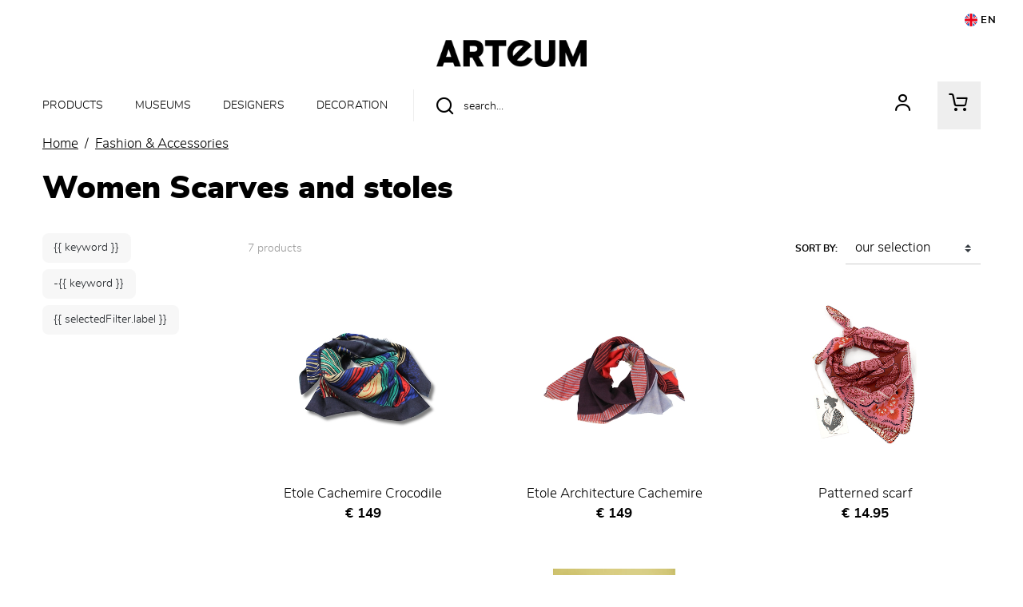

--- FILE ---
content_type: text/html; charset=UTF-8
request_url: https://www.arteum.com/en/products/44-women-scarves-and-stoles/
body_size: 13366
content:
<!DOCTYPE html>
<html class="no-js" lang="en">
<head>
	<meta charset="utf-8">
	<meta http-equiv="X-UA-Compatible" content="IE=edge,chrome=1">
	<meta name="viewport" content="width=device-width, initial-scale=1">
	<title>
				Women Scarves and stoles - Page 1 · Arteum		
	</title>
	<meta name="description" content="For more than ten years, Arteum has managed, with passion and professionalism, the boutiques and bookshops of fine art museums, science museums, tourist monuments, zoos, aquariums, theme parks and all leisure and cultural sites.">
	<meta name="keywords" content="Museum Shop ; Made in France ; Paris ;  unique gift ideas ; museum-inspired gifts ; art books ; artistic stationery ; design home decor ; Christmas gifts for art lovers ; museum souvenirs for kids;">
	<meta http-equiv="content-language" content="en">

	<link rel="alternate" hreflang="fr" href="https://www.arteum.com/fr/products/44-foulards-echarpes-et-etoles-femme/">
	<link rel="alternate" hreflang="en" href="https://www.arteum.com/en/products/44-women-scarves-and-stoles/">
	<link rel="canonical" href="https://www.arteum.com/en/products/44-women-scarves-and-stoles/?page=1">

	<link rel="apple-touch-icon" sizes="180x180" href="/files/branches/arteum/7367-deae73fd-faviconapple/branches-7367.jpg">
	<link rel="icon" type="image/jpeg" sizes="32x32" href="/files/branches/arteum/7367-deae73fd-favicon32/branches-7367.jpg">
	<link rel="icon" type="image/jpeg" sizes="16x16" href="/files/branches/arteum/7367-deae73fd-favicon16/branches-7367.jpg">
	<link rel="shortcut icon" type="image/jpeg" href="/files/branches/arteum/7367-deae73fd-favicon16/branches-7367.jpg">


	<meta property="og:site_name" content="Arteum">
	<meta property="og:image" content="https://www.arteum.com/files/branches/arteum/1-a035b840.png">

	<script type="application/ld+json">
	{"@context":"https:\/\/schema.org","@type":"BreadcrumbList","itemListElement":[{"@type":"ListItem","position":1,"name":"Fashion & Accessories","item":"https:\/\/www.arteum.com\/en\/products\/11-fashion-accessories\/"}]}
	</script>

	<style type="text/css">
		[v-cloak] { display: none; }
	</style>

	<link rel="stylesheet" href="/css/arteum.css?t=1758720107">

<script type="text/javascript">
var funcarray = function(){};
funcarray.prototype = structuredClone(Array.prototype);
funcarray.prototype.jpush = function(func) {
		if (typeof($) !== 'undefined') {
		func($);
	} else {
		Array.prototype.push.call(this, func);
	}
}
var funcs = new funcarray();

var qfarray = function(){};
qfarray.prototype = structuredClone(Array.prototype);
qfarray.prototype.jpush = function(func) {
		if (typeof(Vue) !== 'undefined') {
		func(Vue);
	} else {
		Array.prototype.push.call(this, func);
	}
}
var qf = new qfarray();
</script>

<script async src="https://www.googletagmanager.com/gtag/js?id=G-Y897ENNDWX"></script>
<script>
window.dataLayer = window.dataLayer || [];
function gtag() { dataLayer.push(arguments); }
gtag("js", new Date());
gtag("consent", "default", {"analytics_storage": "denied"});
gtag("consent", "default", {"ad_storage": "denied"});
gtag("config", "G-Y897ENNDWX", {"anonymize_ip":true,"debug_mode":false});
</script>

</head>
<body class="Application Products-index Content-categories2  ContentType-categories2">

	<a id="top" tabindex="0"></a>
	


	
<header id="Header" class="Header">

	<nav>
		<ul>
						<li class="nav-item dropdown">
				<button class="btn btn-link btn-sm nav-item nav-link dropdown-toggle" id="languageDropdown" role="button" data-toggle="dropdown" aria-haspopup="true" aria-expanded="false"><img src="/img/lang/en.png" alt="English" style="width:16px;height: 16px;border-radius: 8px;vertical-align: bottom;"> EN</button>
				<div class="dropdown-menu dropdown-menu-right" aria-labelledby="languageDropdown">
										<a href="https://www.arteum.com/fr/products/44-foulards-echarpes-et-etoles-femme/" class="dropdown-item">
						Français					</a>
										<a href="https://www.arteum.com/en/products/44-women-scarves-and-stoles/" class="dropdown-item active">
						English					</a>
									</div>
			</li>
					</ul>
	</nav>

		<div class="container">
		<div class="Brand">
			<a href="/en/" title="Arteum">
				<img src="/img/logo-l.png" />
			</a>
		</div>
	</div>
	
	<div class="container">
		<div class="NavPrimary">
			<nav id="MenuPrimary" role="navigation" class="navbar">
				<button class="Burger d-block d-lg-none position-absolute" aria-expanded="false">
					<span></span>
					<span></span>
					<span></span>
	  				<span></span>
				</button>
				<ul class="navbar-nav nav-menu">
					<li class="nav-item dropdown">
						<span class="nav-link dropdown-toggle" data-toggle="dropdown">Products</span>
<div class="dropdown-menu" aria-labelledby="languageDropdown">	
	<div class="ProductsMenu">
		
		
		
		<div class="container ProductsMenu-container" style="position: relative;">
		<ul class="DropdownMenu ProductsMenu-list">
						<li data-submenu-id="submenu-1">
				<a href="/en/content/6-books-medias.html" class="DropdownMenu-a maintainHover hover">
					Books &amp; Medias		
					<span class="front-arrow-slider-right"></span>
				</a>
				<div id="submenu-1" class="DropdownPopover maintainHover hover">
					<div class="ProductsMenu-close">
						<div class="CloseDropdown"><span class="front-x"></span></div>
					</div>
										<ul class="DropdownPopover-list">
												<li class="DropdownPopover-item"><a href="/en/products/9-exhibition-catalogs-guides/" class="DropdownPopover-a">Exhibition Catalogs &amp; Guides</a></li>
												<li class="DropdownPopover-item"><a href="/en/products/16-art-music-film/" class="DropdownPopover-a">Art, Music &amp; Film</a></li>
												<li class="DropdownPopover-item"><a href="/en/products/15-humanities-social-sciences/" class="DropdownPopover-a">Humanities &amp; Social Sciences</a></li>
												<li class="DropdownPopover-item"><a href="/en/products/17-science-technology/" class="DropdownPopover-a">Science &amp; Technology</a></li>
												<li class="DropdownPopover-item"><a href="/en/products/18-comics-manga/" class="DropdownPopover-a">Comics &amp; Manga</a></li>
												<li class="DropdownPopover-item"><a href="/en/products/559-gastronomy-food-culture/" class="DropdownPopover-a">Gastronomy &amp; Food Culture</a></li>
												<li class="DropdownPopover-item"><a href="/en/products/20-fiction-novels/" class="DropdownPopover-a">Fiction &amp; Novels</a></li>
												<li class="DropdownPopover-item"><a href="/en/products/21-medias/" class="DropdownPopover-a">Medias</a></li>
											</ul>
									</div>
			</li>
						<li data-submenu-id="submenu-2">
				<a href="/en/content/11-fashion-accessories.html" class="DropdownMenu-a">
					Fashion &amp; Accessories		
					<span class="front-arrow-slider-right"></span>
				</a>
				<div id="submenu-2" class="DropdownPopover">
					<div class="ProductsMenu-close">
						<div class="CloseDropdown"><span class="front-x"></span></div>
					</div>
										<ul class="DropdownPopover-list">
												<li class="DropdownPopover-item"><a href="/en/products/43-shirts-sweatshirts-apparel/" class="DropdownPopover-a">T-shirts, Sweatshirts &amp; Apparel</a></li>
												<li class="DropdownPopover-item"><a href="/en/products/41-bags-and-pockets/" class="DropdownPopover-a">Bags and pockets</a></li>
												<li class="DropdownPopover-item"><a href="/en/products/42-jewelry/" class="DropdownPopover-a">Jewelry</a></li>
												<li class="DropdownPopover-item"><a href="/en/products/3686-socks/" class="DropdownPopover-a">Socks</a></li>
												<li class="DropdownPopover-item"><a href="/en/products/44-women-scarves-and-stoles/" class="DropdownPopover-a">Women Scarves and stoles</a></li>
												<li class="DropdownPopover-item"><a href="/en/products/383-caps-beanies-headbands/" class="DropdownPopover-a">Caps, Beanies &amp; Headbands</a></li>
												<li class="DropdownPopover-item"><a href="/en/products/45-accessories/" class="DropdownPopover-a">Accessories</a></li>
											</ul>
									</div>
			</li>
						<li data-submenu-id="submenu-3">
				<a href="/en/content/8-decoration.html" class="DropdownMenu-a">
					Décoration		
					<span class="front-arrow-slider-right"></span>
				</a>
				<div id="submenu-3" class="DropdownPopover">
					<div class="ProductsMenu-close">
						<div class="CloseDropdown"><span class="front-x"></span></div>
					</div>
										<ul class="DropdownPopover-list">
												<li class="DropdownPopover-item"><a href="/en/products/26-lightings/" class="DropdownPopover-a">Lightings</a></li>
												<li class="DropdownPopover-item"><a href="/en/products/277-posters-prints-wall-decor/" class="DropdownPopover-a">Posters, Prints &amp; Wall Decor</a></li>
												<li class="DropdownPopover-item"><a href="/en/products/48-mouldings-and-reproductions/" class="DropdownPopover-a">Mouldings and Reproductions</a></li>
												<li class="DropdownPopover-item"><a href="/en/products/28-vases/" class="DropdownPopover-a">Vases</a></li>
												<li class="DropdownPopover-item"><a href="/en/products/29-design-accessories/" class="DropdownPopover-a">Design Accessories</a></li>
												<li class="DropdownPopover-item"><a href="/en/products/371-unique-handmade-pieces/" class="DropdownPopover-a">Unique &amp; Handmade Pieces</a></li>
												<li class="DropdownPopover-item"><a href="/en/products/27-fragrances/" class="DropdownPopover-a">Fragrances</a></li>
											</ul>
									</div>
			</li>
						<li data-submenu-id="submenu-4">
				<a href="/en/content/7-stationery.html" class="DropdownMenu-a">
					Stationery		
					<span class="front-arrow-slider-right"></span>
				</a>
				<div id="submenu-4" class="DropdownPopover">
					<div class="ProductsMenu-close">
						<div class="CloseDropdown"><span class="front-x"></span></div>
					</div>
										<ul class="DropdownPopover-list">
												<li class="DropdownPopover-item"><a href="/en/products/25-bookmarks-postcards/" class="DropdownPopover-a">Bookmarks &amp; Postcards</a></li>
												<li class="DropdownPopover-item"><a href="/en/products/22-notebooks-journals/" class="DropdownPopover-a">Notebooks &amp; Journals</a></li>
												<li class="DropdownPopover-item"><a href="/en/products/24-writing-desk-accessories/" class="DropdownPopover-a">Writing &amp; Desk Accessories</a></li>
												<li class="DropdownPopover-item"><a href="/en/products/3687-stickers/" class="DropdownPopover-a">Stickers</a></li>
											</ul>
									</div>
			</li>
						<li data-submenu-id="submenu-5">
				<a href="/en/content/10-kitchen-dining.html" class="DropdownMenu-a">
					Kitchen &amp; Dining		
					<span class="front-arrow-slider-right"></span>
				</a>
				<div id="submenu-5" class="DropdownPopover">
					<div class="ProductsMenu-close">
						<div class="CloseDropdown"><span class="front-x"></span></div>
					</div>
										<ul class="DropdownPopover-list">
												<li class="DropdownPopover-item"><a href="/en/products/34-cups-glassware/" class="DropdownPopover-a">Cups &amp; Glassware</a></li>
												<li class="DropdownPopover-item"><a href="/en/products/33-plates-cutlery/" class="DropdownPopover-a">Plates &amp; Cutlery</a></li>
												<li class="DropdownPopover-item"><a href="/en/products/333-bowls-carafes/" class="DropdownPopover-a">Bowls &amp; Carafes</a></li>
												<li class="DropdownPopover-item"><a href="/en/products/38-home-linens-table-accessories/" class="DropdownPopover-a">Home Linens &amp; Table Accessories</a></li>
												<li class="DropdownPopover-item"><a href="/en/products/36-gourmet-specialty-foods/" class="DropdownPopover-a">Gourmet &amp; Specialty Foods</a></li>
											</ul>
									</div>
			</li>
						<li data-submenu-id="submenu-6">
				<a href="/en/content/souvenirs.html" class="DropdownMenu-a">
					Souvenirs &amp; Keepsakes		
					<span class="front-arrow-slider-right"></span>
				</a>
				<div id="submenu-6" class="DropdownPopover">
					<div class="ProductsMenu-close">
						<div class="CloseDropdown"><span class="front-x"></span></div>
					</div>
										<ul class="DropdownPopover-list">
												<li class="DropdownPopover-item"><a href="/en/products/1044-coins-banknotes/" class="DropdownPopover-a">Coins &amp; Banknotes</a></li>
												<li class="DropdownPopover-item"><a href="/en/products/3679-gourmet-treats/" class="DropdownPopover-a">Gourmet treats</a></li>
												<li class="DropdownPopover-item"><a href="/en/products/3680-magnets/" class="DropdownPopover-a">Magnets</a></li>
												<li class="DropdownPopover-item"><a href="/en/products/19-magazines/" class="DropdownPopover-a">Magazines</a></li>
											</ul>
									</div>
			</li>
						<li data-submenu-id="submenu-7">
				<a href="/en/content/40-kids.html" class="DropdownMenu-a">
					Kids		
					<span class="front-arrow-slider-right"></span>
				</a>
				<div id="submenu-7" class="DropdownPopover">
					<div class="ProductsMenu-close">
						<div class="CloseDropdown"><span class="front-x"></span></div>
					</div>
										<ul class="DropdownPopover-list">
												<li class="DropdownPopover-item"><a href="/en/products/52-books-activity-pads/" class="DropdownPopover-a">Books &amp; Activity Pads</a></li>
												<li class="DropdownPopover-item"><a href="/en/products/55-plush-toys/" class="DropdownPopover-a">Plush Toys</a></li>
												<li class="DropdownPopover-item"><a href="/en/products/54-games-puzzles/" class="DropdownPopover-a">Games &amp; Puzzles</a></li>
												<li class="DropdownPopover-item"><a href="/en/products/57-toys-dress-up/" class="DropdownPopover-a">Toys &amp; Dress-Up</a></li>
												<li class="DropdownPopover-item"><a href="/en/products/53-arts-crafts/" class="DropdownPopover-a">Arts &amp; Crafts</a></li>
												<li class="DropdownPopover-item"><a href="/en/products/376-musical-toys-music-boxes/" class="DropdownPopover-a">Musical Toys &amp; Music Boxes</a></li>
											</ul>
									</div>
			</li>
						<li data-submenu-id="submenu-8">
				<a href="/en/content/beaute.html" class="DropdownMenu-a">
					Fragrance &amp; Beauty		
					<span class="front-arrow-slider-right"></span>
				</a>
				<div id="submenu-8" class="DropdownPopover">
					<div class="ProductsMenu-close">
						<div class="CloseDropdown"><span class="front-x"></span></div>
					</div>
										<ul class="DropdownPopover-list">
												<li class="DropdownPopover-item"><a href="/en/products/46-beauty/" class="DropdownPopover-a">Beauty</a></li>
												<li class="DropdownPopover-item"><a href="/en/products/3683-fragrances/" class="DropdownPopover-a">Fragrances</a></li>
												<li class="DropdownPopover-item"><a href="/en/products/3684-candles/" class="DropdownPopover-a">Candles</a></li>
											</ul>
									</div>
			</li>
			    	</ul>
    	</div>

	</div>
</div>
					</li>
																														<li class="nav-item">
						<a href="/en/contents/museums.html" class="nav-link" style="pointer-events: initial;">Museums</a>
					</li>
																														<li class="nav-item">
						<a href="/en/contents/designers.html" class="nav-link" style="pointer-events: initial;">Designers</a>
					</li>
																									
										<li class="nav-item">
						<a class="nav-link" href="/en/products/8-decoration/">Decoration</a>
					</li>
					
				</ul>
			</nav>

			<ul class="navtools list-inline">
				<li class="list-inline-item">
					<div class="SearchMenu">
						<div class="ProductsSearch" role="search">
	<form class="d-flex align-items-center" id="ProductsSearch-form" action="/en/search/products/" method="get">
		<input class="form-control" id="ProductsSearch-input" placeholder="search..." type="text" name="q" value=""><button class="bg-transparent border-0" aria-labelledby="button-label"><span class="front-search"></span><span id="button-label" hidden>search</span></button>
	</form>
		</div>
					</div>
				</li>
				<li class="list-inline-item" id="user">
											<a href="/en/user/signin/" title="Your account">
							<div class="UserMenu">
								<span class="front-user"></span>
							</div>
						</a>
					
				</li>
				<li class="list-inline-item" id="cart">

					<div class="CartMenu">
																		<a href="/en/cart/">
							<span class="front-basket"></span>
						</a>
						
					</div>

				</li>

			</ul>
		</div>
	</div>
</header>


<script type="text/javascript">

	var menuaim = function($) {
		require('menu-aim');

		var $menu = $(".DropdownMenu");
		function activateSubmenu(row) {
			var $row = $(row),
				submenuId = $row.data("submenuId"),
				$submenu = $("#" + submenuId),
				height = $menu.outerHeight(),
				width = $menu.outerWidth();
			$submenu.css({
				display: "block"
			});
			$row.find(".DropdownMenu-a").addClass("maintainHover");
		}
		function deactivateSubmenu(row) {
			var $row = $(row),
			submenuId = $row.data("submenuId"),
			$submenu = $("#" + submenuId);
			$submenu.css("display", "none");
			$row.find(".DropdownMenu-a").removeClass("maintainHover");
		}
		if ($(window).width() > 769) {
			$(".DropdownMenu").menuAim({
				activate: activateSubmenu,
				deactivate: deactivateSubmenu
			});
		} else {

			$(".DropdownMenu-a").each(function() {
				$item = $(this);
				$item.click(function(e) {

	  				e.preventDefault();

	  				if($(this).next().css('display') == 'none') {
	  					$('.MenuPrimary .dropdown-menu').addClass('show2');
	  					$(this).next().css('display','block');

	  				}
	  				else {
	  					$('.MenuPrimary .dropdown-menu').addClass('show2');
	  					$(this).next().css('display','none');
	  				}
				});
		  	});
		}
	}
	funcs.push(menuaim);


	funcs.push(function($) {


		/*
		if ($(window).width() < 994) {
			$(".MenuBurger").click(function(e) {
				if($(this).attr('aria-expanded') == 'false') {
					$(this).attr('aria-expanded','true');
					$(".navbar-nav").css('display','block');
				}
				else {
					$(this).attr('aria-expanded','false');
					$(".navbar-nav").css('display','none');
				}
			});
		} else {
			$(".navbar-nav").css('display','flex');
		}
*/
	//if ($(window).width() < 994) {

		$(".Burger").click(function(e) {
			if($(this).attr('aria-expanded') == 'false') {
				$(this).attr('aria-expanded','true');
				//$(".navbar-nav").css('display','block');
				$(".navbar-nav").removeClass('closed').addClass('opened');
			}
			else {
				$(this).attr('aria-expanded','false');
				//$(".navbar-nav").css('display','none');
				$(".navbar-nav").removeClass('opened').addClass('closed');
			}
		});

	//} else {

		//$(".navbar-nav").removeClass('open').removeClass('closed');
	//}


		$('.nav-item.dropdown').on('hide.bs.dropdown', function (e) {
	  		$('body').removeClass('open');
		});
		$('.nav-item.dropdown').on('show.bs.dropdown', function (e) {
			$('body').addClass('open');
		});

		$('.dropdown-menu').click(function(e) {
	      	e.stopPropagation();
		});

		$('.CloseDropdown').on('click', function () {
			$('.dropdown').removeClass('show');
    		$('.dropdown-menu').removeClass('show');
    		$('body').removeClass('open');
		});

	});

</script>


	 <main class="Main" role="main">

	 	
	 		 				<nav aria-label="breadcrumb" class="breadcrumb-nav">
				<ol class="breadcrumb mr-auto flex-grow-1">
			<li class="breadcrumb-item">
				<a href="/en/"><span>Home</span></a>
			</li>
										<li class="breadcrumb-item active" aria-current="page">
										<a href="/en/products/11-fashion-accessories/"><span>Fashion &amp; Accessories</span></a>
									</li>
							</ol>
	</nav>
			
<section class="ProductsIndex categories2">

	<div class="ProductsIndex-header">
		<div class="ProductsIndex-header-content">

		<h1 class="ProductsIndex-title">
		Women Scarves and stoles	</h1>

		
	
	
</div>	</div>

	
	<div class="ProductsIndex-products">

		<div class="ProductsIndex-list">

						
<div id="facets" class="facets-h">

	
	<div id="SearchFilters" class="SearchFilters" v-bind:class="{filtersVisible: visible}">
		
		<div class="SearchFilters-header d-block d-lg-none">
			<span class="SearchFilters-title d-flex align-items-center justify-content-between">
				<span>Filters</span>
			</span>
		</div>

		<div class="SearchFilters-content">

			<div class="SearchFulltext">
				<fulltext-search
					v-model="q"					@input="refresh"
					placeholder="Search"
				></fulltext-search>
			</div>

							<div v-cloak class="SearchFilters-facets">
					<template v-for="facet in facets">
						<component
							:key="facet.fid"
							v-bind:title="facet.title"
							v-bind:fid="facet.fid"
							v-bind:filters="facet.filters"
							v-bind:selection="$root.selection[facet.fid]"
							v-bind:hidden="facet.hidden"
							@update-selection="refresh"
							v-bind:is="facet.widget"
							ref="facets"></component>
					</template>
				</div>
			
			<div class="SearchFilters-selection mb-3">
				<span v-if="keywords" v-for="keyword in keywords" class="SearchFilters-selected SearchFilters-keyword badge badge-light mr-1">
					{{ keyword }}
				</span>
				<span v-if="excludedKeywords" v-for="excludedKeyword in excludedKeywords" class="SearchFilters-selected SearchFilters-excludedkeyword badge badge-light mr-1">
					-{{ keyword }}
				</span>
				<span v-for="selectedFilter in selectedFilters" class="SearchFilters-selected badge badge-light mr-1">
					{{ selectedFilter.label }}
				</span>
			</div>

		</div>

		<div class="SearchFilters-footer d-block d-lg-none">
			<button class="FiltersAction-btn" v-on:click="visible = !visible">
				Results				<span class="badge badge-light">{{ count }}</span>
			</button>
		</div>

	</div>

	<div class="FiltersAction d-block d-lg-none">
		<button class="FiltersAction-btn" v-on:click="visible = !visible">
			<span class="front-filter"></span>
			<span>Filters</span>
		</button>
	</div>

	
</div>

<script type="text/javascript">
qf.push(function(Vue) {
	var Facets=new Vue({"el":"#facets","data":function(){return{"facets":[{"position":0,"fid":"artist","filters":[{"label":"STUDIO DESIGN ARTEUM","total":1,"value":"3584"}],"title":"Artist","widget":"checklist","hidden":false},{"position":2,"fid":"brand","filters":[]},{"position":2,"fid":"collection","filters":[{"label":"Crocodile collection","total":1,"value":"290"}],"title":"Collection","widget":"checklist","hidden":false},{"position":5,"fid":"designer","filters":[]},{"position":4,"fid":"museum","filters":[{"label":"Mucem","total":2,"value":"442"},{"label":"Mus\u00e9e des Arts D\u00e9coratifs","total":1,"value":"63"},{"label":"Mus\u00e9e du quai Branly - Jacques Chirac","total":3,"value":"60"}],"title":"Museum","widget":"checklist","hidden":false},{"position":8,"fid":"topics","filters":[]}],"s":"","isHistory":false,"visible":true,"selection":{"artist":[],"brand":[],"collection":[],"designer":[],"museum":[],"topics":[]},"count":7,"loading":false,"q":"","x":""};},"methods":{"buildRefreshUrl":function(){var url=[location.protocol,"//",location.host,location.pathname].join("");url=url+"?"+decodeURIComponent($.param({"page":"1","f":this.selection,"s":this.s}));if(this.w){url=url+"&"+$.param({"w":this.w});}else if(this.q){url=url+"&"+$.param({"q":this.q});}
if(this.x){url=url+"&"+$.param({"x":this.x});}
return url;},"refresh":function(){var self=this;if(self.isHistory){self.isHistory=false;return;}
self.loading=true;var ProductsList=$("#ProductsList");$(".ProductsList-spinner",ProductsList).show();$.each(self.$refs.facets,function(i,facet){var selection=[];$.each(facet.selectedFilters,function(n,filter){selection.push(filter.value);});self.selection[facet.fid]=selection;});var url=this.buildRefreshUrl();var args={dataType:"json",url:url};var jqxhr=$.ajax(args).done(function(res){self.loading=false;$(".ProductsList-spinner",ProductsList).hide();ProductsList.fadeOut(200,function(){ProductsList.empty().html(res.data.html);ProductsList.fadeIn(200);});self.facets=res.data.facets;self.count=res.data.count;var selection=JSON.parse(JSON.stringify(self.$data.selection));res.selection=selection;history.pushState(res,"",url);}).fail(function(jqxhr){self.loading=false;$(".ProductsList-spinner",ProductsList).hide();if(typeof(jqxhr.responseJSON.message)=="string"){alert(jqxhr.responseJSON.message);}else{alert("Something wrong happened");}});},"closeAll":function(){if(this.horizontal){$.each(this.$refs.facets,function(i,facet){facet.optionsShown=true;});}},"isSelected":function(fid,value){if(typeof(this.selection[fid])!=="undefined"){return this.selection[fid].includes(value);}
return false;}},"watch":{"visible":function(){if(this.visible){$(document).off("keydown.pigsearch3");this.$nextTick(()=>{$("body").removeClass("overflow-hidden");$("#facets .FiltersAction .FiltersAction-btn").trigger("focus");});}else{$(document).on("keydown.pigsearch3",(event)=>{if(event.code==="Escape"){this.visible=!this.visible;}});this.$nextTick(()=>{$("body").addClass("overflow-hidden");$("#facets .SearchFilters-facets .facet:first-child").find(".Facet-label").trigger("focus");});}}},"computed":{"horizontal":function(){return $(".SearchFilters-facets").css("display")=="flex"?true:false;},"selectedFilters":function(){var selectedFilters=[];var self=this;$.each(this.selection,function(fid,selected){if(selected&&selected.length>0){var facet=self.facets.find(function(f){return f.fid==fid;});if(facet){$.each(selected,function(i,sid){var filter=facet.filters.find(function(f){return f.value==sid;});if(filter){selectedFilters.push(filter);}});}}});return selectedFilters;},"keywords":function(){if(this.w){return(this.w+"*").split(" ").join("* ").split(" ");}
if(this.q){return this.q.split(" ");}
return[];},"excludedKeywords":function(){if(this.x){return this.x.split(" ");}
return[];}},"components":{"checklist":{"name":"facetchecklist","props":{selection:{},filters:{},fid:{},title:{},hidden:{}},"data":function(){return{"selected":[],"optionsShown":true};},"methods":{"toggle":function(){var optionsShown=!this.optionsShown;this.$parent.closeAll();this.optionsShown=optionsShown;},"select":function(e){var selection=[];var selected=this.selectedFilters;$.each(selected,function(i,filter){selection.push(filter.value);});this.$emit("update-selection",[this.fid,selection]);}},"computed":{"notSelected":function(){var selected=this.selected;if(selected.length>0){return this.filters.filter(item=>{return!selected.find(value=>value==item.value);});}
return this.filters;},"selectedFilters":function(){var selected=this.selected;if(selected.length>0){return this.filters.filter(item=>{return selected.find(value=>value==item.value);});}
return[];},"horizontal":function(){return $(".SearchFilters-facets").css("display")=="flex"?true:false;}},"created":function(){((function(){this.selected=this.selection;this.$watch("selection",function(newSel,oldSel){this.selected=newSel;});}).bind(this))();},"template":"<div class=\"facet\" v-show=\"!hidden\">\n<div class=\"Facet-checklist\" v-bind:class=\"[{'bg-success': selectedFilters.length > 0, 'Facet-disabled': filters.length == 0}, 'FacetType-' + fid]\">\n<button v-bind:disabled=\"filters.length == 0\" v-bind:aria-label=\"title\" v-bind:aria-expanded=\"optionsShown ? 'false' : 'true'\" class=\"Facet-label\" v-on:click.prevent=\"toggle\" v-bind:class=\"{active: optionsShown}\" v-bind:id=\"'filter-title-' + fid\">\n<span class=\"Facet-title\">{{title}}<\/span>\n<span class=\"Facet-count\" v-if=\"selectedFilters.length > 0\">{{selectedFilters.length}}<\/span>\n<span class=\"front-chevron-up\"><\/span><span class=\"front-chevron-down\"><\/span>\n<\/button>\n<div class=\"Facet-filters Facet-checklist-items\" v-bind:class=\"{active: optionsShown}\" v-bind:aria-labelledby=\"'facet-title-' + fid\">\n<div v-if=\"horizontal && selectedFilters.length > 0\" class=\"Facet-selectedFilters\">\n<div class=\"custom-control Facet-filter Facet-filterSelected Facet-checklist-item\" v-for=\"filter in selectedFilters\" :key=\"filter.value\">\n<label class=\"custom-checkbox\" v-bind:aria-checked=\"selected.includes(filter.value) ? 'true' : 'false'\"><input type=\"checkbox\" :value=\"filter.value\" class=\"custom-control-input\" v-model.lazy=\"selected\" @change=\"select($event)\"> <span class=\"custom-control-label\"><img v-if=\"filter.icon\" :src=\"filter.icon\" class=\"Facet-filterIcon\"><span class=\"Facet-filterLabel\">{{filter.label}}<\/span> <span class=\"Facet-filterCount\">{{filter.total}}<\/span><\/span><\/label>\n<\/div>\n<\/div>\n<div v-if=\"horizontal && notSelected.length > 0\" class=\"Facet-notSelectedFilters\">\n<div class=\"custom-control Facet-filter Facet-filterNotSelected Facet-checklist-item\" v-for=\"filter in notSelected\" :key=\"filter.value\">\n<label class=\"custom-checkbox\" v-bind:aria-checked=\"selected.includes(filter.value) ? 'true' : 'false'\"><input type=\"checkbox\" :value=\"filter.value\" class=\"custom-control-input\" v-model.lazy=\"selected\" @change=\"select($event)\"> <span class=\"custom-control-label\"><img v-if=\"filter.icon\" :src=\"filter.icon\" class=\"Facet-filterIcon\"><span class=\"Facet-filterLabel\">{{filter.label}}<\/span> <span class=\"Facet-filterCount\">{{filter.total}}<\/span><\/span><\/label>\n<\/div>\n<\/div>\n<div v-if=\"!horizontal && filters.length > 0\" class=\"custom-control Facet-filter Facet-checklist-item\" v-for=\"filter in filters\" :key=\"filter.value\">\n<label class=\"custom-checkbox\" v-bind:aria-checked=\"selected.includes(filter.value) ? 'true' : 'false'\"><input type=\"checkbox\" :value=\"filter.value\" class=\"custom-control-input\" v-model.lazy=\"selected\" @change=\"select($event)\"> <span class=\"custom-control-label\"><img v-if=\"filter.icon\" :src=\"filter.icon\" class=\"Facet-filterIcon\"><span class=\"Facet-filterLabel\">{{filter.label}}<\/span> <span class=\"Facet-filterCount\">{{filter.total}}<\/span><\/span><\/label>\n<\/div>\n<\/div>\n<\/div>\n<\/div>"},"fulltext-search":{"name":"fulltext-search","props":{placeholder:{type:String},value:{type:String,default:""}},"data":function(){return{"term":"","previousTerm":"","timeoutID":null};},"methods":{"update":function(){if(this.term==this.previousTerm){clearTimeout(this.timeoutID);return;}
if(this.timeoutID!=null){clearTimeout(this.timeoutID);}
this.timeoutID=setTimeout(()=>{this.timeoutID=null;this.$emit("input",this.term);this.previousTerm=this.term;},400);}},"mounted":function(){((function(){this.term=this.value;this.previousTerm=this.term;}).bind(this))();},"template":"\n\t\t\t<input \n\t\t\t\ttype=\"text\"\n\t\t\t\tv-model=\"term\"\n\t\t\t\t@input=\"update\"\n\t\t\t\t:placeholder=\"placeholder\"\n\t\t\t\tclass=\"FulltextSearch\"\n\t\t\t\/>\n\t\t"}},"mounted":function(){((function(){var self=this;var selection=JSON.parse(JSON.stringify(self.$data.selection));var res={selection:selection,data:{html:$("#ProductsList").html(),facets:self.$data.facets}};history.replaceState(res,"",location.href);window.onpopstate=function(event){var res=event.state;if(res!==null&&typeof(res.data)!=="undefined"){$("#ProductsList").empty().html(res.data.html);self.facets=res.data.facets;self.isHistory=true;$.each(res.selection,function(fid,values){self.$data.selection[fid]=values;});}};$(document).mousedown(function(e){var container=$(".facet");if(!container.is(e.target)&&container.has(e.target).length===0){self.closeAll();}});}).bind(this))();}});});

</script>
			
			<div class="ProductsList" id="ProductsList">
																	<div class="Result Result-top sticky-top d-flex align-items-center justify-content-between mb-3">
	<div class="Result-found flex-grow-1">
		7 products	</div>
	<div class="Result-sort">
		<span class="Sort-prefix">Sort by:</span>
<select id="Sort" title="Sort by" name="Filters">
		<option value="rank_asc" selected="selected">our selection</option>
		<option value="price_asc">price ascending</option>
		<option value="price_desc">price descending</option>
	</select>
<script type="text/javascript">
	var refreshSort = function($) {
		$('#Sort').change(function(e) {
						var url = "\/en\/products\/44-women-scarves-and-stoles\/";
			var params = {"page":1};
			params.s = $(this).val();
			window.location.href = url + '?' + $.param(params);
		});
	};
		if (window.jQuery) {
		refreshSort(window.jQuery);
	} else {
		funcs.push(refreshSort);
	}
</script>
	</div>
</div>

<div class="ProductsList-spinner" style="display: none;">
	<div role="status" class="spinner-border"><span class="sr-only">Loading...</span></div>
</div>


<ul class="Products list-unstyled mb-0">
					<li>
		<div class="Product">
	<a href="/en/product/255953-etole-cachemire-crocodile.html?r=n1ZWsQX5WCNCDo3Hq5UPXAl96seCAkVMYLdkjlzcuOt8gdQPAuRX8kHIx8m3JIhyj07LHDkWnBZmBiWVRyq7Ry" class="Product-link">
		<div class="Product-picture">
						<div class="frame">
												<picture>
<source srcset="/files/products/255953/231211-bdee1a59-l/products-231211.avif 430w, /files/products/255953/231211-bdee1a59-m/products-231211.avif 240w, /files/products/255953/231211-bdee1a59-s/products-231211.avif 100w, /files/products/255953/231211-bdee1a59-xl/products-231211.avif 600w, /files/products/255953/231211-bdee1a59-xs/products-231211.avif 50w, /files/products/255953/231211-bdee1a59-xxl/products-231211.avif 795w, /files/products/255953/231211-bdee1a59-thumb/products-231211.avif 84w" type="image/avif" sizes="(max-width: 768px) 50vw, (max-width: 994px) 33vw, 25vw">
<source srcset="/files/products/255953/231211-bdee1a59-l/products-231211.jpg 430w, /files/products/255953/231211-bdee1a59-m/products-231211.jpg 240w, /files/products/255953/231211-bdee1a59-s/products-231211.jpg 100w, /files/products/255953/231211-bdee1a59-xl/products-231211.jpg 600w, /files/products/255953/231211-bdee1a59-xs/products-231211.jpg 50w, /files/products/255953/231211-bdee1a59-xxl/products-231211.jpg 795w, /files/products/255953/231211-bdee1a59-thumb/products-231211.jpg 84w" type="image/jpeg" sizes="(max-width: 768px) 50vw, (max-width: 994px) 33vw, 25vw">
<img src="/files/products/255953/231211-bdee1a59-m/products-231211.jpg" alt="">
</picture>			</div>
								</div>
		<div class="Product-description">
									<div class="Product-category">
				Women Scarves and stoles			</div>
												<p class="Product-title">Etole Cachemire Crocodile</p>
									<div class="Product-reference">J00143952</div>
									

<div class="ProductPrices ProductPrices-incltax">
	
	<ul class="Prices">

		
		
		
		
		
		<li class="Price
			Price-profile-public			PriceNoLabel						PriceActive					">

			
								
				
				
								
								<span class="Price-price"><span class="sr-only">Current price</span>€ 149</span>
				
								
			
		</li>
					</ul>

	
</div>								</div>
	</a>

					
	</div>
	</li>
				<li>
		<div class="Product">
	<a href="/en/product/255952-etole-architecture-cachemire.html?r=n1ZWsQX5WCNCDo3Hq5UPXAl96seCAkVMYLdkjlzcuOt8gdQPAuRX8kHIx8m3JIhyj07LHDkWnBZmBiWVRyq7Ry" class="Product-link">
		<div class="Product-picture">
						<div class="frame">
												<picture>
<source srcset="/files/products/255952/231210-259ec131-l/products-231210.avif 430w, /files/products/255952/231210-259ec131-m/products-231210.avif 240w, /files/products/255952/231210-259ec131-s/products-231210.avif 100w, /files/products/255952/231210-259ec131-xl/products-231210.avif 600w, /files/products/255952/231210-259ec131-xs/products-231210.avif 50w, /files/products/255952/231210-259ec131-xxl/products-231210.avif 795w, /files/products/255952/231210-259ec131-thumb/products-231210.avif 84w" type="image/avif" sizes="(max-width: 768px) 50vw, (max-width: 994px) 33vw, 25vw">
<source srcset="/files/products/255952/231210-259ec131-l/products-231210.jpg 430w, /files/products/255952/231210-259ec131-m/products-231210.jpg 240w, /files/products/255952/231210-259ec131-s/products-231210.jpg 100w, /files/products/255952/231210-259ec131-xl/products-231210.jpg 600w, /files/products/255952/231210-259ec131-xs/products-231210.jpg 50w, /files/products/255952/231210-259ec131-xxl/products-231210.jpg 795w, /files/products/255952/231210-259ec131-thumb/products-231210.jpg 84w" type="image/jpeg" sizes="(max-width: 768px) 50vw, (max-width: 994px) 33vw, 25vw">
<img src="/files/products/255952/231210-259ec131-m/products-231210.jpg" alt="">
</picture>			</div>
								</div>
		<div class="Product-description">
									<div class="Product-category">
				Accessories			</div>
												<p class="Product-title">Etole Architecture Cachemire</p>
									<div class="Product-reference">J00144316</div>
									

<div class="ProductPrices ProductPrices-incltax">
	
	<ul class="Prices">

		
		
		
		
		
		<li class="Price
			Price-profile-public			PriceNoLabel						PriceActive					">

			
								
				
				
								
								<span class="Price-price"><span class="sr-only">Current price</span>€ 149</span>
				
								
			
		</li>
					</ul>

	
</div>								</div>
	</a>

					
	</div>
	</li>
				<li>
		<div class="Product">
	<a href="/en/product/182826-foulard-fashion-folklore.html?r=n1ZWsQX5WCNCDo3Hq5UPXAl96seCAkVMYLdkjlzcuOt8gdQPAuRX8kHIx8m3JIhyj07LHDkWnBZmBiWVRyq7Ry" class="Product-link">
		<div class="Product-picture">
						<div class="frame">
												<picture>
<source srcset="/files/products/182826/228878-9185a343-l/products-228878.avif 430w, /files/products/182826/228878-9185a343-m/products-228878.avif 240w, /files/products/182826/228878-9185a343-s/products-228878.avif 100w, /files/products/182826/228878-9185a343-xl/products-228878.avif 600w, /files/products/182826/228878-9185a343-xs/products-228878.avif 50w, /files/products/182826/228878-9185a343-xxl/products-228878.avif 795w, /files/products/182826/228878-9185a343-thumb/products-228878.avif 84w" type="image/avif" sizes="(max-width: 768px) 50vw, (max-width: 994px) 33vw, 25vw">
<source srcset="/files/products/182826/228878-9185a343-l/products-228878.jpg 430w, /files/products/182826/228878-9185a343-m/products-228878.jpg 240w, /files/products/182826/228878-9185a343-s/products-228878.jpg 100w, /files/products/182826/228878-9185a343-xl/products-228878.jpg 600w, /files/products/182826/228878-9185a343-xs/products-228878.jpg 50w, /files/products/182826/228878-9185a343-xxl/products-228878.jpg 795w, /files/products/182826/228878-9185a343-thumb/products-228878.jpg 84w" type="image/jpeg" sizes="(max-width: 768px) 50vw, (max-width: 994px) 33vw, 25vw">
<img src="/files/products/182826/228878-9185a343-m/products-228878.jpg" alt="">
</picture>			</div>
						<div class="rollover">
												<picture>
<source srcset="/files/products/182826/228879-e34b6230-l/products-228879.avif 430w, /files/products/182826/228879-e34b6230-m/products-228879.avif 240w, /files/products/182826/228879-e34b6230-s/products-228879.avif 100w, /files/products/182826/228879-e34b6230-xl/products-228879.avif 600w, /files/products/182826/228879-e34b6230-xs/products-228879.avif 50w, /files/products/182826/228879-e34b6230-xxl/products-228879.avif 795w, /files/products/182826/228879-e34b6230-thumb/products-228879.avif 84w" type="image/avif" sizes="(max-width: 768px) 50vw, (max-width: 994px) 33vw, 25vw">
<source srcset="/files/products/182826/228879-e34b6230-l/products-228879.jpg 430w, /files/products/182826/228879-e34b6230-m/products-228879.jpg 240w, /files/products/182826/228879-e34b6230-s/products-228879.jpg 100w, /files/products/182826/228879-e34b6230-xl/products-228879.jpg 600w, /files/products/182826/228879-e34b6230-xs/products-228879.jpg 50w, /files/products/182826/228879-e34b6230-xxl/products-228879.jpg 795w, /files/products/182826/228879-e34b6230-thumb/products-228879.jpg 84w" type="image/jpeg" sizes="(max-width: 768px) 50vw, (max-width: 994px) 33vw, 25vw">
<img src="/files/products/182826/228879-e34b6230-m/products-228879.jpg" alt="">
</picture>			</div>
								</div>
		<div class="Product-description">
									<div class="Product-category">
				Women Scarves and stoles			</div>
												<p class="Product-title">Patterned scarf</p>
									<div class="Product-reference">J00144656</div>
									

<div class="ProductPrices ProductPrices-incltax">
	
	<ul class="Prices">

		
		
		
		
		
		<li class="Price
			Price-profile-public			PriceNoLabel						PriceActive					">

			
								
				
				
								
								<span class="Price-price"><span class="sr-only">Current price</span>€ 14.95</span>
				
								
			
		</li>
					</ul>

	
</div>								</div>
	</a>

					
	</div>
	</li>
				<li>
		<div class="Product">
	<a href="/en/product/132739-etole-papier-peint.html?r=n1ZWsQX5WCNCDo3Hq5UPXAl96seCAkVMYLdkjlzcuOt8gdQPAuRX8kHIx8m3JIhyj07LHDkWnBZmBiWVRyq7Ry" class="Product-link">
		<div class="Product-picture">
						<div class="frame">
												<picture>
<source srcset="/files/products/132739/230774-25301afb-l/products-230774.avif 430w, /files/products/132739/230774-25301afb-m/products-230774.avif 240w, /files/products/132739/230774-25301afb-s/products-230774.avif 100w, /files/products/132739/230774-25301afb-xl/products-230774.avif 600w, /files/products/132739/230774-25301afb-xs/products-230774.avif 50w, /files/products/132739/230774-25301afb-xxl/products-230774.avif 795w, /files/products/132739/230774-25301afb-thumb/products-230774.avif 84w" type="image/avif" sizes="(max-width: 768px) 50vw, (max-width: 994px) 33vw, 25vw">
<source srcset="/files/products/132739/230774-25301afb-l/products-230774.png 430w, /files/products/132739/230774-25301afb-m/products-230774.png 240w, /files/products/132739/230774-25301afb-s/products-230774.png 100w, /files/products/132739/230774-25301afb-xl/products-230774.png 600w, /files/products/132739/230774-25301afb-xs/products-230774.png 50w, /files/products/132739/230774-25301afb-xxl/products-230774.png 795w, /files/products/132739/230774-25301afb-thumb/products-230774.png 84w" type="image/png" sizes="(max-width: 768px) 50vw, (max-width: 994px) 33vw, 25vw">
<img src="/files/products/132739/230774-25301afb-m/products-230774.png" alt="">
</picture>			</div>
								</div>
		<div class="Product-description">
									<div class="Product-category">
				Women Scarves and stoles			</div>
												<p class="Product-title">Stole | Sky map</p>
									<div class="Product-reference">J00138451</div>
									

<div class="ProductPrices ProductPrices-incltax">
	
	<ul class="Prices">

		
		
		
		
		
		<li class="Price
			Price-profile-public			PriceNoLabel						PriceActive					">

			
								
				
				
								
								<span class="Price-price"><span class="sr-only">Current price</span>€ 29.95</span>
				
								
			
		</li>
					</ul>

	
</div>								</div>
	</a>

					
	</div>
	</li>
				<li>
		<div class="Product">
	<a href="/en/product/20295-stole-danios-green.html?r=n1ZWsQX5WCNCDo3Hq5UPXAl96seCAkVMYLdkjlzcuOt8gdQPAuRX8kHIx8m3JIhyj07LHDkWnBZmBiWVRyq7Ry" class="Product-link">
		<div class="Product-picture">
						<div class="frame">
												<picture>
<source srcset="/files/products/20295/101587-27f75238-l/products-101587.avif 430w, /files/products/20295/101587-27f75238-m/products-101587.avif 240w, /files/products/20295/101587-27f75238-s/products-101587.avif 100w, /files/products/20295/101587-27f75238-xl/products-101587.avif 600w, /files/products/20295/101587-27f75238-xs/products-101587.avif 50w, /files/products/20295/101587-27f75238-xxl/products-101587.avif 795w, /files/products/20295/101587-27f75238-thumb/products-101587.avif 84w" type="image/avif" sizes="(max-width: 768px) 50vw, (max-width: 994px) 33vw, 25vw">
<source srcset="/files/products/20295/101587-27f75238-l/products-101587.jpg 430w, /files/products/20295/101587-27f75238-m/products-101587.jpg 240w, /files/products/20295/101587-27f75238-s/products-101587.jpg 100w, /files/products/20295/101587-27f75238-xl/products-101587.jpg 600w, /files/products/20295/101587-27f75238-xs/products-101587.jpg 50w, /files/products/20295/101587-27f75238-xxl/products-101587.jpg 795w, /files/products/20295/101587-27f75238-thumb/products-101587.jpg 84w" type="image/jpeg" sizes="(max-width: 768px) 50vw, (max-width: 994px) 33vw, 25vw">
<img src="/files/products/20295/101587-27f75238-m/products-101587.jpg" alt="">
</picture>			</div>
								</div>
		<div class="Product-description">
									<div class="Product-category">
				Women Scarves and stoles			</div>
												<p class="Product-title">Stole DANIOS Green</p>
									<div class="Product-reference">J00126141</div>
									

<div class="ProductPrices ProductPrices-incltax">
	
	<ul class="Prices">

		
		
		
		
		
		<li class="Price
			Price-profile-public			PriceNoLabel						PriceActive					">

			
								
				
				
								
								<span class="Price-price"><span class="sr-only">Current price</span>€ 78</span>
				
								
			
		</li>
					</ul>

	
</div>								</div>
	</a>

					
	</div>
	</li>
				<li>
		<div class="Product">
	<a href="/en/product/1778-etole-crocodile-bleu.html?r=n1ZWsQX5WCNCDo3Hq5UPXAl96seCAkVMYLdkjlzcuOt8gdQPAuRX8kHIx8m3JIhyj07LHDkWnBZmBiWVRyq7Ry" class="Product-link">
		<div class="Product-picture">
						<div class="frame">
												<picture>
<source srcset="/files/products/1778/2890-8a5baaba-l/products-2890.avif 430w, /files/products/1778/2890-8a5baaba-m/products-2890.avif 240w, /files/products/1778/2890-8a5baaba-s/products-2890.avif 100w, /files/products/1778/2890-8a5baaba-xl/products-2890.avif 600w, /files/products/1778/2890-8a5baaba-xs/products-2890.avif 50w, /files/products/1778/2890-8a5baaba-xxl/products-2890.avif 795w, /files/products/1778/2890-8a5baaba-thumb/products-2890.avif 84w" type="image/avif" sizes="(max-width: 768px) 50vw, (max-width: 994px) 33vw, 25vw">
<source srcset="/files/products/1778/2890-8a5baaba-l/products-2890.jpg 430w, /files/products/1778/2890-8a5baaba-m/products-2890.jpg 240w, /files/products/1778/2890-8a5baaba-s/products-2890.jpg 100w, /files/products/1778/2890-8a5baaba-xl/products-2890.jpg 600w, /files/products/1778/2890-8a5baaba-xs/products-2890.jpg 50w, /files/products/1778/2890-8a5baaba-xxl/products-2890.jpg 795w, /files/products/1778/2890-8a5baaba-thumb/products-2890.jpg 84w" type="image/jpeg" sizes="(max-width: 768px) 50vw, (max-width: 994px) 33vw, 25vw">
<img src="/files/products/1778/2890-8a5baaba-m/products-2890.jpg" alt="">
</picture>			</div>
								</div>
		<div class="Product-description">
									<div class="Product-category">
				Art, Music &amp; Film			</div>
												<p class="Product-title">Etole Crocodile Bleu</p>
									<div class="Product-reference">J00109525</div>
									

<div class="ProductPrices ProductPrices-incltax">
	
	<ul class="Prices">

		
		
		
		
		
		<li class="Price
			Price-profile-public			PriceNoLabel						PriceActive					">

			
								
				
				
								
								<span class="Price-price"><span class="sr-only">Current price</span>€ 119</span>
				
								
			
		</li>
					</ul>

	
</div>								</div>
	</a>

					
	</div>
	</li>
				<li>
		<div class="Product">
	<a href="/en/product/3235-scarf-touchatouisme.html?r=n1ZWsQX5WCNCDo3Hq5UPXAl96seCAkVMYLdkjlzcuOt8gdQPAuRX8kHIx8m3JIhyj07LHDkWnBZmBiWVRyq7Ry" class="Product-link">
		<div class="Product-picture">
						<div class="frame">
												<picture>
<source srcset="/files/products/3235/4668-ac9f1f4a-l/products-4668.avif 430w, /files/products/3235/4668-ac9f1f4a-m/products-4668.avif 240w, /files/products/3235/4668-ac9f1f4a-s/products-4668.avif 100w, /files/products/3235/4668-ac9f1f4a-xl/products-4668.avif 600w, /files/products/3235/4668-ac9f1f4a-xs/products-4668.avif 50w, /files/products/3235/4668-ac9f1f4a-xxl/products-4668.avif 795w, /files/products/3235/4668-ac9f1f4a-thumb/products-4668.avif 84w" type="image/avif" sizes="(max-width: 768px) 50vw, (max-width: 994px) 33vw, 25vw">
<source srcset="/files/products/3235/4668-ac9f1f4a-l/products-4668.jpg 430w, /files/products/3235/4668-ac9f1f4a-m/products-4668.jpg 240w, /files/products/3235/4668-ac9f1f4a-s/products-4668.jpg 100w, /files/products/3235/4668-ac9f1f4a-xl/products-4668.jpg 600w, /files/products/3235/4668-ac9f1f4a-xs/products-4668.jpg 50w, /files/products/3235/4668-ac9f1f4a-xxl/products-4668.jpg 795w, /files/products/3235/4668-ac9f1f4a-thumb/products-4668.jpg 84w" type="image/jpeg" sizes="(max-width: 768px) 50vw, (max-width: 994px) 33vw, 25vw">
<img src="/files/products/3235/4668-ac9f1f4a-m/products-4668.jpg" alt="">
</picture>			</div>
								</div>
		<div class="Product-description">
									<div class="Product-category">
				Women Scarves and stoles			</div>
												<p class="Product-title">Scarf &quot;Touchatouïsme&quot;</p>
									<div class="Product-reference">J00112699</div>
									

<div class="ProductPrices ProductPrices-incltax">
	
	<ul class="Prices">

		
		
		
		
		
		<li class="Price
			Price-profile-public			PriceNoLabel						PriceActive					">

			
								
				
				
								
								<span class="Price-price"><span class="sr-only">Current price</span>€ 239</span>
				
								
			
		</li>
					</ul>

	
</div>								</div>
	</a>

					
	</div>
	</li>
		</ul>





<script>
							</script>

			</div>

			
		</div>

	</div>

	<div class="ProductsIndex-footer">
			</div>

</section>



	</main>

	<footer role="contentinfo">
	<div class="Footer container">
				<p class="small"></p>
		
		<div class="row">

			<div class="col-xl-3 col-lg-4 col-sm-7 offset-xl-2">
								<h5 class="Footer-title">Customer Service</h5>
				<ul>
								<li><a href="/en/content/68-delivery-and-returns.html" class="Footer-link d-block">Delivery and returns</a></li>
								<li><a href="/en/content/69-faqs.html" class="Footer-link d-block">FAQ</a></li>
								</ul>
				
												<ul>
								<li><a href="/en/content/sales-conditions.html" class="Footer-link d-block">CGV</a></li>
								<li><a href="/en/content/legal-information.html" class="Footer-link d-block">Legal information</a></li>
								<li><a href="/en/content/67-about-us.html" class="Footer-link d-block">About us</a></li>
								<li><a href="/en/content/privacy-policy.html" class="Footer-link d-block">Privacy policy</a></li>
								<li><a href="/en/contact/" class="Footer-link d-block">Contact us</a></li>
				<li><a href="/en/returns/" class="Footer-link d-block">Return an item</a></li>
				</ul>
							</div>

			<div class="col-xl-3 col-lg-4 col-sm-7">
								<h5 class="Footer-title">Products Categories</h5>
				<ul>
								<li><a href="/en/content/6-books-medias.html" class="Footer-link d-block">Books &amp; Medias</a></li>
								<li><a href="/en/content/11-fashion-accessories.html" class="Footer-link d-block">Fashion &amp; Accessories</a></li>
								<li><a href="/en/content/8-decoration.html" class="Footer-link d-block">Décoration</a></li>
								<li><a href="/en/content/7-stationery.html" class="Footer-link d-block">Stationery</a></li>
								<li><a href="/en/content/10-kitchen-dining.html" class="Footer-link d-block">Kitchen &amp; Dining</a></li>
								<li><a href="/en/content/souvenirs.html" class="Footer-link d-block">Souvenirs &amp; Keepsakes</a></li>
								<li><a href="/en/content/40-kids.html" class="Footer-link d-block">Kids</a></li>
								<li><a href="/en/content/beaute.html" class="Footer-link d-block">Fragrance &amp; Beauty</a></li>
								</ul>
							</div>

			<div class="col-xl-6 col-lg-6 col-sm-14 mt-4 mt-lg-0">

				<div class="Footer-socials">
										<a href="https://www.instagram.com/arteumstore/"     title="" target="_blank" class="Footer-socials-link"><span class="front-instagram"></span></a>
									</div>

									<div class="Subscription">
						<h5 class="Subscription-title">Receive our newsletter</h5>
						<div class="Subscription Subscription-1">
	<div class="Subscription-result">
	</div>
	<div class="Subscription-form">
		<div id="Form-SubscriptionInlineForm" class="Form-SubscriptionInline">
<subscription-inline-form inline-template>
<form action="/en/subscription/inline/1/" method="post" id="SubscriptionInlineForm" class="Subscriberform Subscriberform-1 SubscriberformInline" v-cloak @submit="onSubmit" ref="subscription-inline-form">
<div style="display: none;"><input type="hidden" id="qf:SubscriptionInlineForm" name="_qf__SubscriptionInlineForm" /><input type="hidden" id="X-XSRF-TOKEN" name="X-XSRF-TOKEN" value="8cd4a1704f3133f8" /></div>
<div class="Subscription-email form-group">
<label for="c6b84f9232560c9fcea1071139ebba2b-0" class="form-label">
Your email address<span class="d-inline-block ml-2 small">(required)</span>
</label>

<div class="input-group">
<div class="input-group-prepend"><span class="input-group-text">@</span></div>
<input type="email" spellcheck="false" placeholder="Your email address" class="Subscription-email form-control" autocomplete="email" name="c6b84f9232560c9fcea1071139ebba2b" id="c6b84f9232560c9fcea1071139ebba2b-0" data-vv-validate-on="blur" v-validate="{&quot;required_email&quot;:true,&quot;email&quot;:true}" :class="[ {'is-invalid': (errors.has('c6b84f9232560c9fcea1071139ebba2b') || hasElementError('c6b84f9232560c9fcea1071139ebba2b')) ? true : false } ]" data-vv-as="Your email address&lt;span class=&quot;d-inline-block ml-2 small&quot;&gt;(required)&lt;/span&gt;" v-on:input="resetElementError('c6b84f9232560c9fcea1071139ebba2b')" v-bind:aria-describedby="errors.has('c6b84f9232560c9fcea1071139ebba2b') ? 'invalid-feedback-c6b84f9232560c9fcea1071139ebba2b-0': null" />
</div>
<transition name="fade"><div v-bind:id="errors.has('c6b84f9232560c9fcea1071139ebba2b') ? 'invalid-feedback-c6b84f9232560c9fcea1071139ebba2b-0' : null" v-show="errors.has('c6b84f9232560c9fcea1071139ebba2b')" class="invalid-feedback">{{ errors.first('c6b84f9232560c9fcea1071139ebba2b') }}</div></transition>
</div>


<div class="d-none form-group">


<div class="input-group">
<div class="input-group-prepend"><span class="input-group-text">@</span></div>
<input type="email" spellcheck="false" placeholder="Your email address" name="email" id="email-0" class="form-control" />
</div>
</div>


<div class="Form-actions">
<div class="form-group col-md-auto">
<input type="submit" id="submit" value="I subscribe" class="Subscription-button Form-submit btn btn-primary" name="submit" />
</div>
</div>


</form>
</subscription-inline-form>
</div>
<script type="text/javascript">
qf = ( typeof qf != 'undefined' && qf instanceof Array ) ? qf : []
qf.push(function(Vue) {
					var SubscriptionInlineForm = { "name": "subscription-inline-form"
	, "data": function() { return {
    "currentLanguage": "en",
    "availableLanguages": {
        "fr": "French",
        "en": "English"
    },
    "_JSON": "",
    "elementsWithErrors": []
}; }

	, "methods": {"onSubmit":function(e) {
				var values = JSON.parse(JSON.stringify(this.$data));
				$.each(this.$refs, function(i, component) {
					if (typeof(component.injectValues) !== "undefined") {
						component.injectValues(values);
					}
				});
				this.$data._JSON = JSON.stringify(values);
			},"hasElementError":function(name) {
				return this.elementsWithErrors.indexOf(name) > -1 ? true : false;
			},"resetElementError":function(name) {
				var index = this.elementsWithErrors.indexOf(name);
				if (index > -1) {
					this.$delete(this.elementsWithErrors, index);
				}
			}}
	, "components": {
"language-chooser": require('quickform/language-chooser')
} 

	, "mounted": function() {
((function() {
				require("textarea-autosize");
				$("textarea.autosize", "#SubscriptionInlineForm").textareaAutoSize();
			}).bind(this))();
}
	, "updated": function() {
((function() {
				$("textarea.autosize", "#SubscriptionInlineForm").trigger("input");
			}).bind(this))();
}
} 
;
var VeeValidate = require('vee-validate');
Vue.use(VeeValidate, {
				useConstraintAttrs: false
			});
VeeValidate.Validator.extend('required_email', (value) => {
				return {
					valid: !!value,
					data: {
						required: true
					}
				};
			}, {
				computesRequired: true
			});
VeeValidate.Validator.localize('subscription-inline-form', { custom: {"c6b84f9232560c9fcea1071139ebba2b":{"required_email":"This field is required.","email":"This field must be a valid email, ex: name@domain.com"}} });

					var SubscriptionInlineFormApp = new Vue({
						el: '#Form-SubscriptionInlineForm',
						components: {
							'subscription-inline-form': SubscriptionInlineForm
						}
					})
				})
</script>
	</div>
</div>
<script type="text/javascript">
	funcs.jpush(function($) {
		var beforeSubmitCallback = function() {
			$(".Subscription-1 .Subscription-result").empty();
		};
		var successCallback = function(res) {
			if (typeof(res) === "object") {
				if (res.code == 200) {
					$(".Subscription-1 .Subscription-result").append("<div class='alert alert-success'>" + res.message + "</div>");
				} else {
					$(".Subscription-1 .Subscription-result").append("<div class='alert alert-danger'>" + res.message + "</div>");
				}
			} else {
				$(".Subscription-1 .Subscription-form").empty().append(res);
				$(".Subscriberform-1").ajaxForm({
					beforeSubmit: beforeSubmitCallback,
					success: successCallback
				});
			}
		};
		$(".Subscriberform-1").ajaxForm({
			beforeSubmit: beforeSubmitCallback,
			success: successCallback
		});
	});
</script>					</div>
				
			</div>
		</div>
		<div class="Copyright text-center">
			<span>&copy; Copyright 2026 - Arteum. All rights reserved.</span>
			<div>Credits photos: ©Carlos Zerpa-Guzman, ©Axelle Darpheuille</div>
</div>
		</div>
	</div>
					<div id="cookiebanner" class="cookiebanner" style="display: none;">
	<div class="cookiebanner__text">
		<span>
			<img src="/img/gdpr/cookie.png" style="width: 24px;vertical-align: top;margin-right: 4px;">
			<p>Our site uses cookies to produce statistics and measure the site's audience as well as to offer you personalized content and advertising tailored to your interests. You can express your choices using the buttons below and change your mind at any time by clicking on the "Manage cookies" section located at the bottom of each page of our site. For more information, please see our <a href="https://www.comptoirculturel.com/en/content/privacy-policy.html">privacy policy</a>.</p>		</span>
	</div>
	<div class="cookiebanner__buttons clearfix">
		<a href="javascript:;" id="cookiebanner-refuse" class="btn btn-secondary">
			<span>Decline cookies</span>
		</a>
		<a href="javascript:;" id="cookiebanner-accept" class="btn btn-primary">
			<span>Accept and continue</span>
		</a>
	</div>
</div>

<script>
	funcs.push(function($) {

		$.fn.extend({
			cookiebanner: function(options) {
				var cook = ('; ' + document.cookie).split('; rgpd=');
				return this.each(function() {
					var $banner = $(this);
					$banner.find('#cookiebanner-accept').click(function(e){
						e.preventDefault();
						$banner.hide();
						document.cookie = "rgpd=1; max-age=15552000; path=/";
						$(document).trigger('gdpr:update', [ 'C0001', 'C0002', 'C0003', 'C0004', 'C0005' ]);
					});
					$banner.find('#cookiebanner-refuse').click(function(e){
						e.preventDefault();
						$banner.hide();
						document.cookie = "rgpd=0; max-age=15552000; path=/";
						$(document).trigger('gdpr:update', [ 'C0001' ]);
					});
					if (!(cook.length - 1)) {
						$banner.show();
												setTimeout(function() {
							$banner.fadeOut('fast');
						}, 20000);
					}
				}).end();
			}
		});
		$('#cookiebanner').cookiebanner();
	});
</script>		</footer>
<a href="#top" class="scroll TopPage position-fixed text-decoration-none" style="display: none;"><span class="front-chevron-up"></span></a>
<script type="text/javascript">
	funcs.push(function($) {
		var ScrollBegin = $(document).height() - ($('.Main').outerHeight() + $('footer').outerHeight());
		$(document).scroll(function (e) {
			if ($(this).scrollTop() > ScrollBegin) {
				$("body").addClass("scroll");
				$('.TopPage').fadeIn();
			} else {
				$("body").removeClass("scroll");
				$('.TopPage').fadeOut();
			}
		});
		$(".TopPage").click(function(e) {
			e.preventDefault();
			$('html,body').animate({ scrollTop: 0 }, 500);
		});
			});
</script>
<noscript><iframe src=https://www.googletagmanager.com/ns.html?id=GTM-5Z9XDGJ
height="0" width="0" style="display:none;visibility:hidden"></iframe></noscript>
	
				<script src="/js/build/common.min.js?t=1755853504"></script>
	

<script type="text/javascript">
	const IFormDefaults = {
		opts: {
			lang: "en"
		}
	};
</script>

<script>
window.jQuery = window.$ = require('jquery');
require('bootstrap');
require('fancybox');
require('jquery-form');
require('slick-carousel');
var Vue = require('vue');
var IForm = require('quickform/iform');
Vue.directive('iform', IForm);
Vue.directive("clickout",{bind:function(el,binding,vnode){el.onclickout=function(e){if(!el.contains(e.target)){vnode.context[binding.expression]=false}};document.body.addEventListener("click",el.onclickout)},unbind:function(el){document.body.removeEventListener("click",el.onclickout)}});
var SlideUpDown = require('vue-slide-up-down');
Vue.component('slide-up-down', SlideUpDown);

funcs.push(function($) { 
$(document).on("gdpr:update", function(event) { 
if (event.categories.indexOf('C0002') != -1) { gtag('consent', 'update', {'analytics_storage': 'granted'}); } else { gtag('consent', 'update', {'analytics_storage': 'denied'}); }
if (event.categories.indexOf('C0004') != -1) { gtag('consent', 'update', {'ad_storage': 'granted'}); } else { gtag('consent', 'update', {'ad_storage': 'denied'}); }
});
});

if (typeof qf != 'undefined' && qf instanceof Array) {
	$.each(qf, function(index, form) {
		form(Vue);
	});
}
$.each(funcs, function(index, func) {
	func($);
});

$(".Form-errors").alert();
$('[data-toggle="tooltip"]').tooltip();
$('[data-iform]').iform();
$(document).on("select2:open", (event) => {
	document.querySelector(".select2-container--open .select2-search__field").focus()
});
$(document).on("datagrid:refresh", (event) => {
	$('[data-toggle="tooltip"]').tooltip('dispose').tooltip();
});


</script>


</body>
</html>